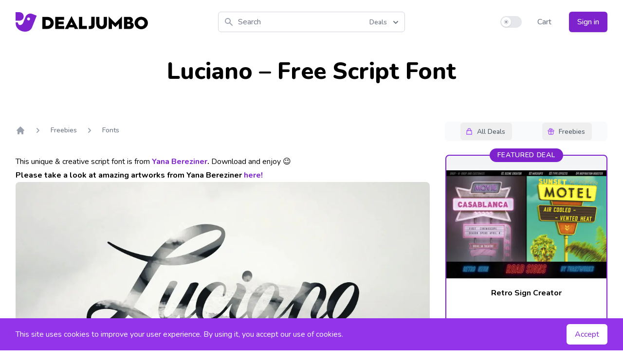

--- FILE ---
content_type: text/html; charset=utf-8
request_url: https://www.google.com/recaptcha/api2/anchor?ar=1&k=6LdVya0cAAAAAJqfMqTU8Q7wlwcE4lKdx6VdOPJ0&co=aHR0cHM6Ly9kZWFsanVtYm8uY29tOjQ0Mw..&hl=en&v=PoyoqOPhxBO7pBk68S4YbpHZ&size=invisible&anchor-ms=20000&execute-ms=30000&cb=kllwmjhksty4
body_size: 48597
content:
<!DOCTYPE HTML><html dir="ltr" lang="en"><head><meta http-equiv="Content-Type" content="text/html; charset=UTF-8">
<meta http-equiv="X-UA-Compatible" content="IE=edge">
<title>reCAPTCHA</title>
<style type="text/css">
/* cyrillic-ext */
@font-face {
  font-family: 'Roboto';
  font-style: normal;
  font-weight: 400;
  font-stretch: 100%;
  src: url(//fonts.gstatic.com/s/roboto/v48/KFO7CnqEu92Fr1ME7kSn66aGLdTylUAMa3GUBHMdazTgWw.woff2) format('woff2');
  unicode-range: U+0460-052F, U+1C80-1C8A, U+20B4, U+2DE0-2DFF, U+A640-A69F, U+FE2E-FE2F;
}
/* cyrillic */
@font-face {
  font-family: 'Roboto';
  font-style: normal;
  font-weight: 400;
  font-stretch: 100%;
  src: url(//fonts.gstatic.com/s/roboto/v48/KFO7CnqEu92Fr1ME7kSn66aGLdTylUAMa3iUBHMdazTgWw.woff2) format('woff2');
  unicode-range: U+0301, U+0400-045F, U+0490-0491, U+04B0-04B1, U+2116;
}
/* greek-ext */
@font-face {
  font-family: 'Roboto';
  font-style: normal;
  font-weight: 400;
  font-stretch: 100%;
  src: url(//fonts.gstatic.com/s/roboto/v48/KFO7CnqEu92Fr1ME7kSn66aGLdTylUAMa3CUBHMdazTgWw.woff2) format('woff2');
  unicode-range: U+1F00-1FFF;
}
/* greek */
@font-face {
  font-family: 'Roboto';
  font-style: normal;
  font-weight: 400;
  font-stretch: 100%;
  src: url(//fonts.gstatic.com/s/roboto/v48/KFO7CnqEu92Fr1ME7kSn66aGLdTylUAMa3-UBHMdazTgWw.woff2) format('woff2');
  unicode-range: U+0370-0377, U+037A-037F, U+0384-038A, U+038C, U+038E-03A1, U+03A3-03FF;
}
/* math */
@font-face {
  font-family: 'Roboto';
  font-style: normal;
  font-weight: 400;
  font-stretch: 100%;
  src: url(//fonts.gstatic.com/s/roboto/v48/KFO7CnqEu92Fr1ME7kSn66aGLdTylUAMawCUBHMdazTgWw.woff2) format('woff2');
  unicode-range: U+0302-0303, U+0305, U+0307-0308, U+0310, U+0312, U+0315, U+031A, U+0326-0327, U+032C, U+032F-0330, U+0332-0333, U+0338, U+033A, U+0346, U+034D, U+0391-03A1, U+03A3-03A9, U+03B1-03C9, U+03D1, U+03D5-03D6, U+03F0-03F1, U+03F4-03F5, U+2016-2017, U+2034-2038, U+203C, U+2040, U+2043, U+2047, U+2050, U+2057, U+205F, U+2070-2071, U+2074-208E, U+2090-209C, U+20D0-20DC, U+20E1, U+20E5-20EF, U+2100-2112, U+2114-2115, U+2117-2121, U+2123-214F, U+2190, U+2192, U+2194-21AE, U+21B0-21E5, U+21F1-21F2, U+21F4-2211, U+2213-2214, U+2216-22FF, U+2308-230B, U+2310, U+2319, U+231C-2321, U+2336-237A, U+237C, U+2395, U+239B-23B7, U+23D0, U+23DC-23E1, U+2474-2475, U+25AF, U+25B3, U+25B7, U+25BD, U+25C1, U+25CA, U+25CC, U+25FB, U+266D-266F, U+27C0-27FF, U+2900-2AFF, U+2B0E-2B11, U+2B30-2B4C, U+2BFE, U+3030, U+FF5B, U+FF5D, U+1D400-1D7FF, U+1EE00-1EEFF;
}
/* symbols */
@font-face {
  font-family: 'Roboto';
  font-style: normal;
  font-weight: 400;
  font-stretch: 100%;
  src: url(//fonts.gstatic.com/s/roboto/v48/KFO7CnqEu92Fr1ME7kSn66aGLdTylUAMaxKUBHMdazTgWw.woff2) format('woff2');
  unicode-range: U+0001-000C, U+000E-001F, U+007F-009F, U+20DD-20E0, U+20E2-20E4, U+2150-218F, U+2190, U+2192, U+2194-2199, U+21AF, U+21E6-21F0, U+21F3, U+2218-2219, U+2299, U+22C4-22C6, U+2300-243F, U+2440-244A, U+2460-24FF, U+25A0-27BF, U+2800-28FF, U+2921-2922, U+2981, U+29BF, U+29EB, U+2B00-2BFF, U+4DC0-4DFF, U+FFF9-FFFB, U+10140-1018E, U+10190-1019C, U+101A0, U+101D0-101FD, U+102E0-102FB, U+10E60-10E7E, U+1D2C0-1D2D3, U+1D2E0-1D37F, U+1F000-1F0FF, U+1F100-1F1AD, U+1F1E6-1F1FF, U+1F30D-1F30F, U+1F315, U+1F31C, U+1F31E, U+1F320-1F32C, U+1F336, U+1F378, U+1F37D, U+1F382, U+1F393-1F39F, U+1F3A7-1F3A8, U+1F3AC-1F3AF, U+1F3C2, U+1F3C4-1F3C6, U+1F3CA-1F3CE, U+1F3D4-1F3E0, U+1F3ED, U+1F3F1-1F3F3, U+1F3F5-1F3F7, U+1F408, U+1F415, U+1F41F, U+1F426, U+1F43F, U+1F441-1F442, U+1F444, U+1F446-1F449, U+1F44C-1F44E, U+1F453, U+1F46A, U+1F47D, U+1F4A3, U+1F4B0, U+1F4B3, U+1F4B9, U+1F4BB, U+1F4BF, U+1F4C8-1F4CB, U+1F4D6, U+1F4DA, U+1F4DF, U+1F4E3-1F4E6, U+1F4EA-1F4ED, U+1F4F7, U+1F4F9-1F4FB, U+1F4FD-1F4FE, U+1F503, U+1F507-1F50B, U+1F50D, U+1F512-1F513, U+1F53E-1F54A, U+1F54F-1F5FA, U+1F610, U+1F650-1F67F, U+1F687, U+1F68D, U+1F691, U+1F694, U+1F698, U+1F6AD, U+1F6B2, U+1F6B9-1F6BA, U+1F6BC, U+1F6C6-1F6CF, U+1F6D3-1F6D7, U+1F6E0-1F6EA, U+1F6F0-1F6F3, U+1F6F7-1F6FC, U+1F700-1F7FF, U+1F800-1F80B, U+1F810-1F847, U+1F850-1F859, U+1F860-1F887, U+1F890-1F8AD, U+1F8B0-1F8BB, U+1F8C0-1F8C1, U+1F900-1F90B, U+1F93B, U+1F946, U+1F984, U+1F996, U+1F9E9, U+1FA00-1FA6F, U+1FA70-1FA7C, U+1FA80-1FA89, U+1FA8F-1FAC6, U+1FACE-1FADC, U+1FADF-1FAE9, U+1FAF0-1FAF8, U+1FB00-1FBFF;
}
/* vietnamese */
@font-face {
  font-family: 'Roboto';
  font-style: normal;
  font-weight: 400;
  font-stretch: 100%;
  src: url(//fonts.gstatic.com/s/roboto/v48/KFO7CnqEu92Fr1ME7kSn66aGLdTylUAMa3OUBHMdazTgWw.woff2) format('woff2');
  unicode-range: U+0102-0103, U+0110-0111, U+0128-0129, U+0168-0169, U+01A0-01A1, U+01AF-01B0, U+0300-0301, U+0303-0304, U+0308-0309, U+0323, U+0329, U+1EA0-1EF9, U+20AB;
}
/* latin-ext */
@font-face {
  font-family: 'Roboto';
  font-style: normal;
  font-weight: 400;
  font-stretch: 100%;
  src: url(//fonts.gstatic.com/s/roboto/v48/KFO7CnqEu92Fr1ME7kSn66aGLdTylUAMa3KUBHMdazTgWw.woff2) format('woff2');
  unicode-range: U+0100-02BA, U+02BD-02C5, U+02C7-02CC, U+02CE-02D7, U+02DD-02FF, U+0304, U+0308, U+0329, U+1D00-1DBF, U+1E00-1E9F, U+1EF2-1EFF, U+2020, U+20A0-20AB, U+20AD-20C0, U+2113, U+2C60-2C7F, U+A720-A7FF;
}
/* latin */
@font-face {
  font-family: 'Roboto';
  font-style: normal;
  font-weight: 400;
  font-stretch: 100%;
  src: url(//fonts.gstatic.com/s/roboto/v48/KFO7CnqEu92Fr1ME7kSn66aGLdTylUAMa3yUBHMdazQ.woff2) format('woff2');
  unicode-range: U+0000-00FF, U+0131, U+0152-0153, U+02BB-02BC, U+02C6, U+02DA, U+02DC, U+0304, U+0308, U+0329, U+2000-206F, U+20AC, U+2122, U+2191, U+2193, U+2212, U+2215, U+FEFF, U+FFFD;
}
/* cyrillic-ext */
@font-face {
  font-family: 'Roboto';
  font-style: normal;
  font-weight: 500;
  font-stretch: 100%;
  src: url(//fonts.gstatic.com/s/roboto/v48/KFO7CnqEu92Fr1ME7kSn66aGLdTylUAMa3GUBHMdazTgWw.woff2) format('woff2');
  unicode-range: U+0460-052F, U+1C80-1C8A, U+20B4, U+2DE0-2DFF, U+A640-A69F, U+FE2E-FE2F;
}
/* cyrillic */
@font-face {
  font-family: 'Roboto';
  font-style: normal;
  font-weight: 500;
  font-stretch: 100%;
  src: url(//fonts.gstatic.com/s/roboto/v48/KFO7CnqEu92Fr1ME7kSn66aGLdTylUAMa3iUBHMdazTgWw.woff2) format('woff2');
  unicode-range: U+0301, U+0400-045F, U+0490-0491, U+04B0-04B1, U+2116;
}
/* greek-ext */
@font-face {
  font-family: 'Roboto';
  font-style: normal;
  font-weight: 500;
  font-stretch: 100%;
  src: url(//fonts.gstatic.com/s/roboto/v48/KFO7CnqEu92Fr1ME7kSn66aGLdTylUAMa3CUBHMdazTgWw.woff2) format('woff2');
  unicode-range: U+1F00-1FFF;
}
/* greek */
@font-face {
  font-family: 'Roboto';
  font-style: normal;
  font-weight: 500;
  font-stretch: 100%;
  src: url(//fonts.gstatic.com/s/roboto/v48/KFO7CnqEu92Fr1ME7kSn66aGLdTylUAMa3-UBHMdazTgWw.woff2) format('woff2');
  unicode-range: U+0370-0377, U+037A-037F, U+0384-038A, U+038C, U+038E-03A1, U+03A3-03FF;
}
/* math */
@font-face {
  font-family: 'Roboto';
  font-style: normal;
  font-weight: 500;
  font-stretch: 100%;
  src: url(//fonts.gstatic.com/s/roboto/v48/KFO7CnqEu92Fr1ME7kSn66aGLdTylUAMawCUBHMdazTgWw.woff2) format('woff2');
  unicode-range: U+0302-0303, U+0305, U+0307-0308, U+0310, U+0312, U+0315, U+031A, U+0326-0327, U+032C, U+032F-0330, U+0332-0333, U+0338, U+033A, U+0346, U+034D, U+0391-03A1, U+03A3-03A9, U+03B1-03C9, U+03D1, U+03D5-03D6, U+03F0-03F1, U+03F4-03F5, U+2016-2017, U+2034-2038, U+203C, U+2040, U+2043, U+2047, U+2050, U+2057, U+205F, U+2070-2071, U+2074-208E, U+2090-209C, U+20D0-20DC, U+20E1, U+20E5-20EF, U+2100-2112, U+2114-2115, U+2117-2121, U+2123-214F, U+2190, U+2192, U+2194-21AE, U+21B0-21E5, U+21F1-21F2, U+21F4-2211, U+2213-2214, U+2216-22FF, U+2308-230B, U+2310, U+2319, U+231C-2321, U+2336-237A, U+237C, U+2395, U+239B-23B7, U+23D0, U+23DC-23E1, U+2474-2475, U+25AF, U+25B3, U+25B7, U+25BD, U+25C1, U+25CA, U+25CC, U+25FB, U+266D-266F, U+27C0-27FF, U+2900-2AFF, U+2B0E-2B11, U+2B30-2B4C, U+2BFE, U+3030, U+FF5B, U+FF5D, U+1D400-1D7FF, U+1EE00-1EEFF;
}
/* symbols */
@font-face {
  font-family: 'Roboto';
  font-style: normal;
  font-weight: 500;
  font-stretch: 100%;
  src: url(//fonts.gstatic.com/s/roboto/v48/KFO7CnqEu92Fr1ME7kSn66aGLdTylUAMaxKUBHMdazTgWw.woff2) format('woff2');
  unicode-range: U+0001-000C, U+000E-001F, U+007F-009F, U+20DD-20E0, U+20E2-20E4, U+2150-218F, U+2190, U+2192, U+2194-2199, U+21AF, U+21E6-21F0, U+21F3, U+2218-2219, U+2299, U+22C4-22C6, U+2300-243F, U+2440-244A, U+2460-24FF, U+25A0-27BF, U+2800-28FF, U+2921-2922, U+2981, U+29BF, U+29EB, U+2B00-2BFF, U+4DC0-4DFF, U+FFF9-FFFB, U+10140-1018E, U+10190-1019C, U+101A0, U+101D0-101FD, U+102E0-102FB, U+10E60-10E7E, U+1D2C0-1D2D3, U+1D2E0-1D37F, U+1F000-1F0FF, U+1F100-1F1AD, U+1F1E6-1F1FF, U+1F30D-1F30F, U+1F315, U+1F31C, U+1F31E, U+1F320-1F32C, U+1F336, U+1F378, U+1F37D, U+1F382, U+1F393-1F39F, U+1F3A7-1F3A8, U+1F3AC-1F3AF, U+1F3C2, U+1F3C4-1F3C6, U+1F3CA-1F3CE, U+1F3D4-1F3E0, U+1F3ED, U+1F3F1-1F3F3, U+1F3F5-1F3F7, U+1F408, U+1F415, U+1F41F, U+1F426, U+1F43F, U+1F441-1F442, U+1F444, U+1F446-1F449, U+1F44C-1F44E, U+1F453, U+1F46A, U+1F47D, U+1F4A3, U+1F4B0, U+1F4B3, U+1F4B9, U+1F4BB, U+1F4BF, U+1F4C8-1F4CB, U+1F4D6, U+1F4DA, U+1F4DF, U+1F4E3-1F4E6, U+1F4EA-1F4ED, U+1F4F7, U+1F4F9-1F4FB, U+1F4FD-1F4FE, U+1F503, U+1F507-1F50B, U+1F50D, U+1F512-1F513, U+1F53E-1F54A, U+1F54F-1F5FA, U+1F610, U+1F650-1F67F, U+1F687, U+1F68D, U+1F691, U+1F694, U+1F698, U+1F6AD, U+1F6B2, U+1F6B9-1F6BA, U+1F6BC, U+1F6C6-1F6CF, U+1F6D3-1F6D7, U+1F6E0-1F6EA, U+1F6F0-1F6F3, U+1F6F7-1F6FC, U+1F700-1F7FF, U+1F800-1F80B, U+1F810-1F847, U+1F850-1F859, U+1F860-1F887, U+1F890-1F8AD, U+1F8B0-1F8BB, U+1F8C0-1F8C1, U+1F900-1F90B, U+1F93B, U+1F946, U+1F984, U+1F996, U+1F9E9, U+1FA00-1FA6F, U+1FA70-1FA7C, U+1FA80-1FA89, U+1FA8F-1FAC6, U+1FACE-1FADC, U+1FADF-1FAE9, U+1FAF0-1FAF8, U+1FB00-1FBFF;
}
/* vietnamese */
@font-face {
  font-family: 'Roboto';
  font-style: normal;
  font-weight: 500;
  font-stretch: 100%;
  src: url(//fonts.gstatic.com/s/roboto/v48/KFO7CnqEu92Fr1ME7kSn66aGLdTylUAMa3OUBHMdazTgWw.woff2) format('woff2');
  unicode-range: U+0102-0103, U+0110-0111, U+0128-0129, U+0168-0169, U+01A0-01A1, U+01AF-01B0, U+0300-0301, U+0303-0304, U+0308-0309, U+0323, U+0329, U+1EA0-1EF9, U+20AB;
}
/* latin-ext */
@font-face {
  font-family: 'Roboto';
  font-style: normal;
  font-weight: 500;
  font-stretch: 100%;
  src: url(//fonts.gstatic.com/s/roboto/v48/KFO7CnqEu92Fr1ME7kSn66aGLdTylUAMa3KUBHMdazTgWw.woff2) format('woff2');
  unicode-range: U+0100-02BA, U+02BD-02C5, U+02C7-02CC, U+02CE-02D7, U+02DD-02FF, U+0304, U+0308, U+0329, U+1D00-1DBF, U+1E00-1E9F, U+1EF2-1EFF, U+2020, U+20A0-20AB, U+20AD-20C0, U+2113, U+2C60-2C7F, U+A720-A7FF;
}
/* latin */
@font-face {
  font-family: 'Roboto';
  font-style: normal;
  font-weight: 500;
  font-stretch: 100%;
  src: url(//fonts.gstatic.com/s/roboto/v48/KFO7CnqEu92Fr1ME7kSn66aGLdTylUAMa3yUBHMdazQ.woff2) format('woff2');
  unicode-range: U+0000-00FF, U+0131, U+0152-0153, U+02BB-02BC, U+02C6, U+02DA, U+02DC, U+0304, U+0308, U+0329, U+2000-206F, U+20AC, U+2122, U+2191, U+2193, U+2212, U+2215, U+FEFF, U+FFFD;
}
/* cyrillic-ext */
@font-face {
  font-family: 'Roboto';
  font-style: normal;
  font-weight: 900;
  font-stretch: 100%;
  src: url(//fonts.gstatic.com/s/roboto/v48/KFO7CnqEu92Fr1ME7kSn66aGLdTylUAMa3GUBHMdazTgWw.woff2) format('woff2');
  unicode-range: U+0460-052F, U+1C80-1C8A, U+20B4, U+2DE0-2DFF, U+A640-A69F, U+FE2E-FE2F;
}
/* cyrillic */
@font-face {
  font-family: 'Roboto';
  font-style: normal;
  font-weight: 900;
  font-stretch: 100%;
  src: url(//fonts.gstatic.com/s/roboto/v48/KFO7CnqEu92Fr1ME7kSn66aGLdTylUAMa3iUBHMdazTgWw.woff2) format('woff2');
  unicode-range: U+0301, U+0400-045F, U+0490-0491, U+04B0-04B1, U+2116;
}
/* greek-ext */
@font-face {
  font-family: 'Roboto';
  font-style: normal;
  font-weight: 900;
  font-stretch: 100%;
  src: url(//fonts.gstatic.com/s/roboto/v48/KFO7CnqEu92Fr1ME7kSn66aGLdTylUAMa3CUBHMdazTgWw.woff2) format('woff2');
  unicode-range: U+1F00-1FFF;
}
/* greek */
@font-face {
  font-family: 'Roboto';
  font-style: normal;
  font-weight: 900;
  font-stretch: 100%;
  src: url(//fonts.gstatic.com/s/roboto/v48/KFO7CnqEu92Fr1ME7kSn66aGLdTylUAMa3-UBHMdazTgWw.woff2) format('woff2');
  unicode-range: U+0370-0377, U+037A-037F, U+0384-038A, U+038C, U+038E-03A1, U+03A3-03FF;
}
/* math */
@font-face {
  font-family: 'Roboto';
  font-style: normal;
  font-weight: 900;
  font-stretch: 100%;
  src: url(//fonts.gstatic.com/s/roboto/v48/KFO7CnqEu92Fr1ME7kSn66aGLdTylUAMawCUBHMdazTgWw.woff2) format('woff2');
  unicode-range: U+0302-0303, U+0305, U+0307-0308, U+0310, U+0312, U+0315, U+031A, U+0326-0327, U+032C, U+032F-0330, U+0332-0333, U+0338, U+033A, U+0346, U+034D, U+0391-03A1, U+03A3-03A9, U+03B1-03C9, U+03D1, U+03D5-03D6, U+03F0-03F1, U+03F4-03F5, U+2016-2017, U+2034-2038, U+203C, U+2040, U+2043, U+2047, U+2050, U+2057, U+205F, U+2070-2071, U+2074-208E, U+2090-209C, U+20D0-20DC, U+20E1, U+20E5-20EF, U+2100-2112, U+2114-2115, U+2117-2121, U+2123-214F, U+2190, U+2192, U+2194-21AE, U+21B0-21E5, U+21F1-21F2, U+21F4-2211, U+2213-2214, U+2216-22FF, U+2308-230B, U+2310, U+2319, U+231C-2321, U+2336-237A, U+237C, U+2395, U+239B-23B7, U+23D0, U+23DC-23E1, U+2474-2475, U+25AF, U+25B3, U+25B7, U+25BD, U+25C1, U+25CA, U+25CC, U+25FB, U+266D-266F, U+27C0-27FF, U+2900-2AFF, U+2B0E-2B11, U+2B30-2B4C, U+2BFE, U+3030, U+FF5B, U+FF5D, U+1D400-1D7FF, U+1EE00-1EEFF;
}
/* symbols */
@font-face {
  font-family: 'Roboto';
  font-style: normal;
  font-weight: 900;
  font-stretch: 100%;
  src: url(//fonts.gstatic.com/s/roboto/v48/KFO7CnqEu92Fr1ME7kSn66aGLdTylUAMaxKUBHMdazTgWw.woff2) format('woff2');
  unicode-range: U+0001-000C, U+000E-001F, U+007F-009F, U+20DD-20E0, U+20E2-20E4, U+2150-218F, U+2190, U+2192, U+2194-2199, U+21AF, U+21E6-21F0, U+21F3, U+2218-2219, U+2299, U+22C4-22C6, U+2300-243F, U+2440-244A, U+2460-24FF, U+25A0-27BF, U+2800-28FF, U+2921-2922, U+2981, U+29BF, U+29EB, U+2B00-2BFF, U+4DC0-4DFF, U+FFF9-FFFB, U+10140-1018E, U+10190-1019C, U+101A0, U+101D0-101FD, U+102E0-102FB, U+10E60-10E7E, U+1D2C0-1D2D3, U+1D2E0-1D37F, U+1F000-1F0FF, U+1F100-1F1AD, U+1F1E6-1F1FF, U+1F30D-1F30F, U+1F315, U+1F31C, U+1F31E, U+1F320-1F32C, U+1F336, U+1F378, U+1F37D, U+1F382, U+1F393-1F39F, U+1F3A7-1F3A8, U+1F3AC-1F3AF, U+1F3C2, U+1F3C4-1F3C6, U+1F3CA-1F3CE, U+1F3D4-1F3E0, U+1F3ED, U+1F3F1-1F3F3, U+1F3F5-1F3F7, U+1F408, U+1F415, U+1F41F, U+1F426, U+1F43F, U+1F441-1F442, U+1F444, U+1F446-1F449, U+1F44C-1F44E, U+1F453, U+1F46A, U+1F47D, U+1F4A3, U+1F4B0, U+1F4B3, U+1F4B9, U+1F4BB, U+1F4BF, U+1F4C8-1F4CB, U+1F4D6, U+1F4DA, U+1F4DF, U+1F4E3-1F4E6, U+1F4EA-1F4ED, U+1F4F7, U+1F4F9-1F4FB, U+1F4FD-1F4FE, U+1F503, U+1F507-1F50B, U+1F50D, U+1F512-1F513, U+1F53E-1F54A, U+1F54F-1F5FA, U+1F610, U+1F650-1F67F, U+1F687, U+1F68D, U+1F691, U+1F694, U+1F698, U+1F6AD, U+1F6B2, U+1F6B9-1F6BA, U+1F6BC, U+1F6C6-1F6CF, U+1F6D3-1F6D7, U+1F6E0-1F6EA, U+1F6F0-1F6F3, U+1F6F7-1F6FC, U+1F700-1F7FF, U+1F800-1F80B, U+1F810-1F847, U+1F850-1F859, U+1F860-1F887, U+1F890-1F8AD, U+1F8B0-1F8BB, U+1F8C0-1F8C1, U+1F900-1F90B, U+1F93B, U+1F946, U+1F984, U+1F996, U+1F9E9, U+1FA00-1FA6F, U+1FA70-1FA7C, U+1FA80-1FA89, U+1FA8F-1FAC6, U+1FACE-1FADC, U+1FADF-1FAE9, U+1FAF0-1FAF8, U+1FB00-1FBFF;
}
/* vietnamese */
@font-face {
  font-family: 'Roboto';
  font-style: normal;
  font-weight: 900;
  font-stretch: 100%;
  src: url(//fonts.gstatic.com/s/roboto/v48/KFO7CnqEu92Fr1ME7kSn66aGLdTylUAMa3OUBHMdazTgWw.woff2) format('woff2');
  unicode-range: U+0102-0103, U+0110-0111, U+0128-0129, U+0168-0169, U+01A0-01A1, U+01AF-01B0, U+0300-0301, U+0303-0304, U+0308-0309, U+0323, U+0329, U+1EA0-1EF9, U+20AB;
}
/* latin-ext */
@font-face {
  font-family: 'Roboto';
  font-style: normal;
  font-weight: 900;
  font-stretch: 100%;
  src: url(//fonts.gstatic.com/s/roboto/v48/KFO7CnqEu92Fr1ME7kSn66aGLdTylUAMa3KUBHMdazTgWw.woff2) format('woff2');
  unicode-range: U+0100-02BA, U+02BD-02C5, U+02C7-02CC, U+02CE-02D7, U+02DD-02FF, U+0304, U+0308, U+0329, U+1D00-1DBF, U+1E00-1E9F, U+1EF2-1EFF, U+2020, U+20A0-20AB, U+20AD-20C0, U+2113, U+2C60-2C7F, U+A720-A7FF;
}
/* latin */
@font-face {
  font-family: 'Roboto';
  font-style: normal;
  font-weight: 900;
  font-stretch: 100%;
  src: url(//fonts.gstatic.com/s/roboto/v48/KFO7CnqEu92Fr1ME7kSn66aGLdTylUAMa3yUBHMdazQ.woff2) format('woff2');
  unicode-range: U+0000-00FF, U+0131, U+0152-0153, U+02BB-02BC, U+02C6, U+02DA, U+02DC, U+0304, U+0308, U+0329, U+2000-206F, U+20AC, U+2122, U+2191, U+2193, U+2212, U+2215, U+FEFF, U+FFFD;
}

</style>
<link rel="stylesheet" type="text/css" href="https://www.gstatic.com/recaptcha/releases/PoyoqOPhxBO7pBk68S4YbpHZ/styles__ltr.css">
<script nonce="JfPgXegyDylLjXtcFAhkVQ" type="text/javascript">window['__recaptcha_api'] = 'https://www.google.com/recaptcha/api2/';</script>
<script type="text/javascript" src="https://www.gstatic.com/recaptcha/releases/PoyoqOPhxBO7pBk68S4YbpHZ/recaptcha__en.js" nonce="JfPgXegyDylLjXtcFAhkVQ">
      
    </script></head>
<body><div id="rc-anchor-alert" class="rc-anchor-alert"></div>
<input type="hidden" id="recaptcha-token" value="[base64]">
<script type="text/javascript" nonce="JfPgXegyDylLjXtcFAhkVQ">
      recaptcha.anchor.Main.init("[\x22ainput\x22,[\x22bgdata\x22,\x22\x22,\[base64]/[base64]/MjU1Ong/[base64]/[base64]/[base64]/[base64]/[base64]/[base64]/[base64]/[base64]/[base64]/[base64]/[base64]/[base64]/[base64]/[base64]/[base64]\\u003d\x22,\[base64]\\u003d\x22,\x22JsKzQcKDwpfCnioDaTTCrWDDrGksw6wXw7PDqCt3WHtRBsKgw4pMw6p4wrIYw4rDhyDCrTjChsKKwq/Djyg/ZsKewoHDjxkHRsO7w47DlcKXw6vDoljCu1NUXcOlFcKnHsKhw4fDn8KKDxl4wrDCpsO/dmwXKcKRLTvCvWgzwq5CUXR4aMOhU3nDk03CnsOoFsOVfTLClFIXQ8KscsK/[base64]/Dhj/CiFB3QHrDgTzDvMK2MMKJfxIiw6A5cRvCtVBuwr4Kw7nDp8KWJVLCvWjDl8KbRsKobMO2w6w/ScOIKcKUTVPDqiFhMcOCwp3CqTIYw7jDl8OKeMK5UMKcEVZnw4l8w4Zzw5cLAgcbdUHClzTCnMOaNjMVw53Cm8OwwqDCkTpKw4A/wrPDsBzDqwYQwonCqcO5FsOpMMKBw4RkAcK3wo0dwrbChsK2YisZZcO6HcK8w5PDgXQow4s9wrjCsXHDjFlBSsKnw50vwp8iDFjDpMOud37DpHRiZsKdHF7DtGLCu0bDsxVCHMKCNsKlw4rDqMKkw43DhMKUWMKLw4/CuF3Dn1fDmTV1wpxdw5BtwrFmPcKEw7TDgMORD8KSwo/CmiDDv8KobsOLwqHCmMOtw5DCusKww7pawqoqw4F3YDrCggLDo2QVX8KHaMKYb8KYw6fDhApBw5pJbiXCtQQPw7AkEArDusKtwp7DqcKnwrjDgwNOw53CocOBO8O0w49Qw5QLKcKzw6VhJMKnwr3DnUTCncKnw6vCggEPPsKPwohFBSjDkMKpHFzDisOwNEV/UiTDlV3CiGB0w7QPZ8KZX8Onw5PCicKiJUvDpMOJwr7DvMKiw5d8w69FYsKpwr7ChMKTw4nDmFTCt8KmHxx7aWPDgsOtwoEIGTQ2wrfDpEtJfcKww6M1QMK0THTChS/[base64]/w4jDpcOqDMOxw5BIwo7CrMKjw40Ww7glJ8OFLzdrw5IGXcK3w557wrQnwoDDqcK6wrvCuSLCuMO/bsK2PEtLQ1gsSsOqf8OPw791w6vDkcKuwpDCtcK2w6bCmSR1Aj4yNgBqXFpAw7TCgcKjP8KdawLCkk3Ds8Ozwo3DkyPDu8KewqFUIEvDlSdfwqR2GcOSw7stwqRhHWLDj8O9I8O/w71DTB0nw6TCkMKUBRDClMOQw67Dg2rCvcK2DUlTwqx+w7EqWsKbwodzcnPCu0lgw70JbsO7e2vDp23CuizCpFZoKcKcE8KLV8OFKsOAW8KHw7tWeGRpKArCk8OGUALDlsKmw7XDlT/CrcK9w6lUVQPDsjTDpmg6wrkSTMK8dcOCw65PeXQzdMOSwqd8KsKbdB7Cmz3DgjkBJz8ST8KWwoV4UsKdwrV5woVzw5jDtmVmwrh9czXDtMOCQ8O6KQbDkT9tWGfDsmDCpsOIecOvHQBbY0XDs8O/wpPDgyHCgxAQwqTCpATCpMKSw7HDrcOhKcOYw6DDjsKOTxAePcKxwpjDl2xow7nDiFjDrsKZCEPDql9ja3k6w6/Dq0jCqcKHwpvCiWtTwqd6w4xdwqdhQlnDlVTDicOJw7LCqMKkSMKOH1ZESGvCmMK5M0rCvXsuw5jCpnxJw6wTRnw7AytjwqDCvcKNIRIDwqHCgmJPwo4BwoLClcOWdyvDt8KewqLCkEjDuQBBw4XCvMOHDsKPwrXCjMONw51Uwr0NdMOtBsOdDcOtwrnDgsKew7/DuBDDu2rDssOyRsKbw7DCqcObS8OjwqIGeT/CnAzCnmFPw7PClilnwpjDgMKXN8O0W8OQLgHDo2LCjMO/OsOzwpRKwo7CqMKbwo7DmwVrKcOUPwHCsVLCsAPDmWrDlSw+wrEYRsKWw4rDnsOvwr1mZxTCoktpaFDDocOQbsKsew9bw5kkQcO/U8OjwpXCisKzKjHDkcK9wq/Dnix/wpPCisOsNMOqesOsEBrCqsObUMOxWiI4w48Rwp3ChMO9DsOgNsOvwpDCiR3CqWkCw4DDpBDDnTNEwr/CgjYiw5N4fE8/w5YPw4FXKHzDtzzCkMKYw4HClk/Cn8KiGMOLDmB+OsKzE8OmwqHDk0TCjcO6KMKIGBjCpcKXwqjDgsKRPD/CosOqXMKTwpV/woTDnMOrwqDCicOfYjrCplnCu8KVw54wwq7Ci8KCHB8aCF5owrnCj11oEQLCvlt3wqXDp8KWw6U5IMO3w7l0wr9xwrADQwbCnsKJwptQT8KnwqYAe8KwwoVPwprCriJOBsKowozCoMOow7RlwprDmh7DvVkOJQERZmfDnsO9w5B/[base64]/DhQsmA1BHRcOuwr7CrsO/w5ZTIkTDgMOyQyYVwq0fFwXDmnDCjMKZX8K1WcKzb8K8w7XDiwHDuUzCp8OXw45vw61SB8KTwqfDtQHDo27Dk0jDvVPDqALCmgDDuHIvUHvDhiQZSRZcLcKBYjLDvcO5wp/[base64]/[base64]/ChE/CtgfDhMOgw5R4bsK8csO+wrJrHxbCnmXCoyA4wqJ9Iz7Dn8KOwpjDqgwHADkHwoRzwrh0wqlOIT/[base64]/wo43IxsjwrrDqhl4wpt3wo/DgMK7wptIOkclacOgwrNawpsTaz1+UMOhw5gRT1YSZTvDh0LDlBwJw7rCmUXDg8OBJnwuRMKNwrrCnwvDoxs6JTHDo8OOwpUywpNaZsK4w7bDsMKlwo3DosOiwojCn8KzOcKBwrTCgi/CjMK2wr8hUsKDCXFuwo7CusO3w5fChDHCkElRwqbDiU0DwqVcw4LCocK9LS3CtMO2wphywrTChXcpeRDCmE/CqcKow5PCh8KQDsKuwqVhR8OKw6jCn8OiGSjDiVfCuzZUwpTDm1LCucKhJyhAPUnDlcOSXsKkIgXCmCjCpcOvwpgTwpjCrA/[base64]/CtE/CnMKqdMK6wpwZwpLCpcKBfcOLYsK5wqF5dlbCoDZpPcKSdsO3AsK7wpwULnPCscOJYcKWw5PDlcO1wpYdJSBTw63ClMKFBMOBw5Y2anbDhV/CiMO1QMKtI206wrrCusKgw71jXsOxw41qD8OHw7VrHcKgw7hnVsKmZDQrwqhkw4vCucKuwqnCncKuU8OAw5rCmE1nwqbCklrDqMOJS8KbdsOrwqk3MMKHFcKMw7MOTMODw7/DqsO7VkQjw4ZtDsOQwpVEw59lw6LCiijDgmnDvMKuw6bCocOTwprCnn/CpcKUw7nDr8OuaMO+eTIDOVRYClzDonYMw4nChVzCisOndFYNXMOJchHDv0jDiEfCt8OQEMK3LAPDvMKvTQTCrMOlNcOPU0/Cg0jDhCHCsxVqbMOkwptEw5vDhcK/woHCnH3Ck2BQKDlVM05aaMKjBwVOw47DssKlFiEcD8OLLCB1wo7DkcOAw79Fw7rDrjjDnDHCn8ONMnrDkFgNEGgXCWU/w7kow6vCqGDChcOSwqrCjn0kwozCjEcBw5zCggsafQTDqWTCpcKlw4osw4HCksOWw7jDusKww5R5RSI6LsKWZF4Zw7vCp8OlEsOkD8OUP8KVw6PCois+fsOBc8OwwrM4w4XDkxXDkSfDksKbw67CokNQasKNPEhWBB/Cr8O9woEVw7rCh8KjJnLChgkHHMOQw5N2w58cwo5PwqbDpMKcR2/DgcKlwpzCvG/CqcKpS8OKw6hzw6TDgE/[base64]/DucOawrcsw7fDo8OEScOpNQPDly/[base64]/[base64]/Ckm93wqkiw4/DgmNwwplbF8OGcnXDphHCr15UI1BwwqJrw5rCtXB7wohtw7Z5fQXCnMOIAMOvwojCkGgCawdKOwHDosOdw5zDtsOHw49MesOXV0NLw4/DghF2w6jDhcKFLXPDisOwwoJDJlnChEVmw5Qsw4bCvXp0EcOsaEo2w69ZD8KtwpcqwrtxYMOYT8OWw69EDgjCuULCt8KIIcKwKMKDLsK5w5jCjsKOwrwDw5PDlWIvw7LCiDfCtHJ1w4M6A8K7ICnCp8OKwr7DvcKrR8KcV8KQD0wew6siwoYJDMODw6XDrnHDvgR/[base64]/DnlZxwqrDm1Izw6HDscKKw7d7w7nCkEMGw6/CjjzCqsKwwqZWw4AeZMKoXw84w4HDp1fCmCjDk0PDrw3DuMKZPnFgwoU8wp/CvyPCnMOaw68swqs2K8K+wr3Cj8K9wpPChmExwp3DqMK+NwwCw57CqRwWQnJdw6DCol0TP0jCmR/[base64]/Cj8KBwrMjKcK4wrVhQSIowqh+wroTVsKiwqXDu2nDqcKXw7DCm8O/EVRowowawr/CqMOxwrg9D8K1MF7DtMOcwoXCqsOHwqzCii/[base64]/w7PCuldCRcKZBMKKwqzClsO8Gx9MY3nCpHcSwrHDtnhOw5DCi0zDr0tCwoAoNUTDjMKowqwvw7vDt0JmHcK2XsKKHMOlfg1BTsO1cMOCwpdgWwXCkUvClMKFXF5HPSRLwoEeLMKFw7tgw5nChGhdw4zDrSDDpcO6w6fDii/DqxHDoTd8wpDDrRUgZsOJOnrCpmzDtsKjw7I6SBB8w5hMeMOfd8OONz8NaADCtCfDmcKhXcO5c8OOVk/[base64]/Ci8KJK8K6wrgbBcKgwr/CsRXDp8OaXnDDoy4jwrk6wp/CgcOmwoRWfGDDqcO/NQk0Hn5jwoDDqkt3w7PCssKHVcKfOHJyw74pGMKxw7/DjsOowqvCvsK5RV9jOyxDLnIWwqHDlQdDf8OJwrsNwpg/C8KDC8K5JcKIw6HDuMKdJ8OpwrvCgMKgw7tMw6Q9w6sTasKnfCRjwpPDpsOzwobCtMOuwr7DuVfCg3/DhcOlwr5bwqrClcOAV8Kgw5gkYMOVw7LClCUUOMKswqoAw70iwpnDncKjw7xoGcKdCMKhwoLDliLCknrDlX91dCU9EWnCmsKJPMORBX1GAk7DjwghDyUGw7g5fHXDrxUJPCDCgit/[base64]/DgVd2w6BAZsKgdFh6wp7DmsOVw4/DtMK0w6zDqmZHCMKCw5bCh8KeNkpZw4LDg0h2w63Dp2N1w4DDqsO6DTjDg3LCucK6IUd5w4vCssO3w5guwpnCmsOfwoFww7XCsMK8LlVpVgxPdsKuw7vDsn0Ew7sJBlfDrMOyR8OYEcO6byppwpjDtStfwrLDkGnDgcOqw5UVJsOhw6ZXScK9K8K/w7kSw4zDrsKqRhvCrsK8w7LCk8OywpvCvsOVTy1Gw6ccCijDqcK2wqTDu8Olw5DCgMKrwrrCpRXCmXVHwp3Cp8K6EQMFawTDlWNCwqbDjsORwrbDnmzDoMKXw7RTw5DDlcKbw55VWsOlwobCuBzDnzjDlARHcRDCmVA8dnZ4wr52LsOXWyZaIAvDjMOYw4Jyw7p/w5XDox/CljjDpsKhwqTCn8KcwqIKDMOZesO9G0xSM8Omw6bCtGV4GHzDqMKuUXTCksKLwrcOw5jCqxTCi33DplDCklzCpsOdTMKlSMOPEMK+NcKxEHwAwodUwpVoAcKzBsO6H3kSwo/CqsKdw73CphRyw4cew4HCvcK9wrspTsO/w7rCgjPCnnjDmsKaw5NBdMKNwqglw77DocKawrPCgFfCpCwgdsO7w55KC8ObE8KiFQVgVVpFw6LDk8KuUWU+e8ObwoY+wokNw61MZW0PRm4WNcKsN8O6wrTDiMObw43CrmbDtcOfGMKnHMKMMsKsw5XCmcKIw5fClwvCvS0NAFdPdF/Dq8OmRMObDsK8PcKwwqEXDEBwf0fChAfCq3p0wqTDsH8kUMOfwrnDhcKKwqJ3w4dLwpTDs8ORwpjCqMOKPcKxw7PDkMOYwpYicXLCvsOzw73Cr8OwAUrDlcOhwrzDsMKPEw7DjDoAwqdWeMKIwr/DhAUaw5N+aMOIcCc9eHg7wpLDilFwPsOnScK1HkIGS0wSPMKfw7DCosK/KMKgAiJzCnzCoiEQbTLCssKWwpTCpl7CqEbDtMONwprCsBvDnhDCgsOqEcKTYcKcw5vCsMOsPcONOcOGw5/DgA/DhX/DglEuw5XDjsOdPycGwqfClR0uw6oWw6Exw7p2VSw3wpMvwp41fX8VK2/[base64]/wrbCkmfCgAYlHxHCtFcvORLCk2DChyVjLW3ClcOAw5/[base64]/DpHQIHMOGFxfDtsOUwrPCp3EVwq3DgTdyPMOEE1w6AgbCrsKxw6QQcyjDicOLwrLCnsK9w4EKwo3DhcOQw4rDjFjDp8KYw7DDtA3CgcKow43DhMOeGxvDjsK8DsKbw5AzXMK4W8OuOsK1FVcjwog7ZMOREV/DgmvCnkDCi8OufyLCgVzCjsO5wozDgRnCpsOrwqswCnEjwopow4UbwoXCu8K0fMKCAsKOCijCscKsbMOYYB1VwqjDh8K9wqDDg8Kew5XDgcKJwp1rwobCo8O9UsOpB8Ojw5ZVw7Eswo8mUHDDgMORT8OAw4QQwqdGwoI8bwEZw55sw4FRJcO2JHRuwrfDncOxw5/DpcK/R1/DqwnDqXzDhgbCpcOWIcOSD1LDjsOmNcKpw4hQKj3Du3DDrjTCqyw5w7PDrzNFw6jCjMKIw7AHwoZjcQDDtcKEwqoKJF46bMK4w6zDmsKvJsOrIMOuwq0EZ8KMwpHDiMKYHz9Sw4vCriVsfQtNw7rCn8OQTcOAeQ/CulNNwqp3EhDCjsOHw5dNWz5+C8Orw4gQdsKSCcKZwp9yw4MFZCPCm2VYwp7CsMKGMmACw506wq5ub8K8w7PCtnzDisOFW8OnwoXCrSp/LhjDlcONwrfCpTPDsUIQw6xhZ0TCu8OHwqocQMOdLcKhGVpNw47DugA+w6YPYDPCjsOxHGYXw6lPw7jCkcOhw6Qrwq/[base64]/CmsONw7IuKcOrCRhywrwqP8K8w40Gw6d4bcKCw4RTw7UHwqTCmcK/DinDvGjDhsO6w57Dj0BuO8KBw7rDsjk9LlrDoXsNw4I0McObw4RmAUPDi8KgDxosw4cnWsObw6nClsKnBcK4WsK3w4DDv8K7UyRLwrUEa8Kuc8OCwojCjW3CkcOAw7LCtQUwXcOAdxbCsF02w59aLGhYworCvhBlw5/CucK4w6QwQ8O4woPDjsK6EsObwoXCisO8w63CmGnCsnwTG1PCqMK5Vhhcwr/CvsKkwpMdw47DrMOiwpLCmkZiWkoAwoUFw4XCphk2wpU4wpZWwqvDqsOSfsObLsOBwo3DqcKew5/ChiF6w4jCkcKOQFk8H8K9CgLDqCnCiS7CpcKMcMKzwoTDpsOSAwjCosKnw7d+EsK7wpfDjAfChMO7aHDDmTLDjyPDvELCjMOlwrILwrXDvzzCmwQAwqxZwoVzM8K7JcOIw6x6w7tVwp/DiHvDi0Mtwr3DtwvCnH7DkhU6w4PDt8KSw5MEcCXCo0vCkcObw5A7w57DmsKSwpHCgkHCkMOEwqbDgMOEw54xAjXChXDCtwAnHGjDul8ow7E5w5LCiF7Dj0bClcKawp/Cpy8Aw4TDpMKDwo4+RMO4wr0fbBLDlll9ccKPw4lWw6fCtMK/wozDnMOEHnPDi8KRwqvCggXDhsKCZcOZw6TCl8KQw4PCjklGIMKQP1pMw4xmw6pOwrA2w5ZAw5XDmB0FJcOzw7Fpw4R5dmFSwrHCu0jDu8KAw63CmxDCjcKuw77Dn8KHEFBNPxdTbWtcNsOJw6LCh8KWw65ScVJRA8OTwpAKTAjCvVxieFjDlgx/FgsFwqnDocO9DxZ6w4o1w4M5wpLDklvCvMOzBSfDtsOkw5dyw5Uqwro+w6rCswxZHsKgZ8KFwopFw5Q6J8OiTzUJLHvCiSXDk8OWwqHDlX5ow5TCql/DtcKeTGXCicO8NsObw6kfDWnCjFQoEWLDnMKMScOTwq1jwr92Lw9UwonCs8KRKsKmwp58wqXCkcKgXsOKVDoUwoAJQsKvwo7CqD7CrcOSb8Ond1DDoHh8AMOQwpwMw5PCncOFN3JoNHRnwr17wqgOM8KswpERwoTDonl1wr/[base64]/w6Yyw63DrUvChhB6w4PCrsOzw7xJOcK6bVHDqcOvD8OwcALCk0DDn8K7UAhtKSTDscOYR2nCtsOUwr7Dui7CjALDgsKzwqxrDns6IMO9XWpuw7F/[base64]/CvcOzAMKKWcOMw5TDhncWdyPCr8OywqAtw75HQ2TCqgAvXjgWw4s7EixEw5B/w6TDpcO/wrJxVMKjwp5FDWJRVVXDt8KJC8OMWsOlfSRzw7JhKMKOYl5CwrxKw4sfw6TDgcOrwp4tXgbDpcKKw7rDjCVeN3FRdcOPFn3DosKMwq12UMKxKm45FsObUsO4wqUVGnoRfMKGRn7DnCPCgcKiw63CisOhKsK4wppTw5zDkMKERyfCm8O0KcOsWgcPX8O/Fn/[base64]/Cm8ONUT/Dl3drSn3DlMK8C8OcwrUnMVUqaMOOasK5wqwWV8KTw6DCnmJ9BFHCnCQIwpgCwpfCrlrDgnVQw4xBwozCikPCo8KuFMKPworCqAJ2wp3DiFBIT8KrXFAYw4ALw4Imw7Zsw7VDN8O1OsO/bMOMJ8OCYMOYwq/DkG7Cu3DCqsOfwoDCo8KsVn7Cjj5GwpDCqsO4wpzCpcKlEBFGwoFawrTDjnANIMOew4rCqhoWwo54w606G8OWw7rCsVUObRZkN8KsfsOEwqI/QcOYXGjDpMKyFMOpEcOxwocEbMO2QMKsw5RSVB3CvBTDjDNkw5dMVkvDu8KHZ8ODwow7D8ODUsKgbgXCvMKUQMOUw43Cp8KgZUlSw6oKwovDvW8XwqvDpUJ7wqnCrcKCAFdOKxwGb8O/SX7CiSB+UD4qBDbDsXPCt8OPMUM+w6ZEHcOVBcKwT8OtwqpJwpLDv0N5ZgPDvjN0XRNkw5d5TXrCuMOFL2nCskJFwqcLNDItw4bDvMKIw6bCqMOCw59Cw5TCiAptwrDDksK8w4/[base64]/CXwQG8KrWDzCs8O5ZcOVwpXDv8KrXAbDtsKgGR7CiMKhw6zCssORwqksWMKnwqgvHA7CjSrCiW3DtMOPXsKQI8OHY2xjwqvDmi9/wozCjghwVsOaw6ZoA3QIwrjDlMKgIcK6Lw0gf3DCmsOpw7Q8wp3DijfDkH3CmBnCpHloworCs8Kow688fMO3w4/DlsOHw78QZMOtwpLCn8KSE8O8YcOiwqB0RX8bwpHDl0vDhMKwbMORw58FwrNfBsOLf8OOwrJjw7MrTwfDtRJ3w5fCvgAKw50kEC/CmcK9w4HCvVHCimRzfMOKSyPCqMOiwqDCoMK8wqXCh1s4E8KVwphtXlDCisOUwpQCbA8nw4TDjMKiFMOtwpwGVwjCrsKfwp46w7Zvf8Kxw5nDrcO0wqDDpcKhRl3Do15wOEjDmWFKVDg/IMOOw6cHS8KuRcKnGMOTw5ksVcKEwoYaaMKHVcOaTAU6w53Cr8OsZcOKUTkHZcOgfMKpwq/[base64]/DjMOtwpEZWnnDhAfCisOGU3LDvChSZsKrP0HDo8OYUMOAMcOLwq1MFcOsw5HDosOyw47DtyRrMgfDoystw6phw7gNWsK5wpjCqcKzw7wHw4vCuBQQw4rCmMKGwqvDtXMNwq9Rwp9LLcKrw5DCjx3Chl/DgcOjfcKSwobDg8KOFcK7wo/[base64]/CoFZBGMKfwok5RnQHXXzDr1XDlsKgw6EKEcK/w7ceQsOEw5zCicKjYMKqwqx2wqktwrDCuWDDl3bClcOCNcK0csKlwpDCpHZfaygmwoDChcO4dsOQwqJTM8OXaCvDhsK/w4XCjgDCkMKAw7bCi8OMP8OXchlxb8KAFD5LwqsKw5rCrRZWwqZww4ElRjvDg8Kmw5RwMcKsw4/[base64]/DpsOkKQ5iwok+XcKgcMKJA8OpXcK9SsORwrLCq8O7KlbDkSUkw4rCn8KYQsK/w5haw6LDqsOYJB1iEcOGwoTCm8KAFk4LDcKqwotFw6PDgF7CrMK5w7FzY8OUUMO+PMO4w67CksOZAVpqw5Jow45fwpDCk2zCsMKuPMOBw6PDvwoEwpdjwq9xwrFYwqTDuH7DpmzDu1sPw7/Cr8OlwqbDmRTCjMOBw7zDgX/[base64]/[base64]/Cgicxwo4FEMOdw7Mtw78fGsO0CsOCw4TDjcKwVsKgwpYRw6LDi8KrHj0pNcOqJmzDjsKvwow+wp8WwrJBw6DCvcO/d8ORwoPCnMKPw69iT3zDtcOewpHCo8KQBHJZw67DocKcCF/CoMOvwpnDoMOnw7XCmcOxw4UKw6DCisKMOsK7SsO0ISDDu3jCicKjSg/CmMOTwo7DrcOxHkwAPlssw7VtwpQTw4JFwr5IEgnCpGbDkDHCuEs1WcOzOj8hwqkVwpPDqx7CgsOawopaasKXTgbDnTXClMK2S1LCpUPCuR8uacOUQlkAd0/DscOlw7FJwqUtWMOcw6XCtF/[base64]/[base64]/DssKFcxXChsOXYGLCrDHDrR3Dv8OYwrLCocKcWsKtTMOBw543NsOoF8Kfw4lyU3nDrWLDosOxw4jDiWYsZMKvw54SEFw1Y2AkwrXClAvCvSYVGGLDhWTCkcKww6vDk8Omw7bCkVg2wqDDpGzCssO9w57DnyZew48bd8KIw7nCh1gxw4XDqsKDw79Wwr7Do3rDlF/DsFfCtsOqwq3DgDrDoMKkYsKBbQXDs8O6aMOqHW1xdsOkYMOmw5DCksKZdcKBwqHDqcKEX8Kaw4FKw4nDncK8w5V/MUrCj8Okwo9wfsOfYVzDtsOlSCjCpQ4NWcO2HmjDmR0PG8OQTMOkYcKPB2wafR8ew7vDuQ0FwocxcMO6w4fCvcO8w61Mw5Bgwp/DvcOtC8OFw6RJNBjDvcOXDsOBwrM8w7cUw67DjsKxwoMZwrbDucKZwqdBw5fDu8KXwrLCpsK9wrF3dEfDssOqFcOgwrbDoEtswrDDq3F5wqsOw5MBcMKVw60Cw5BBw7/CiRhcwovCnMOGV3jCkhwHPyJXw5FQOMKqXgkbwpx0w6fDpsOBCMKxRMK7SSHDhMOwRWLCvcK8Amo6FcOQw4rDpijDq0UgH8KhfF/Cu8K/[base64]/[base64]/CoQZbwr3DnzrChHfDhiM6wonDi8KZw5TDpFlMBMOyw6o6aSA/wpxxw4gqBcOAw5ECwqEvKFtRwp5dZMK0w5TDusOzw7AKBsOzw7HCiMOwwqk4ORfChsKJbMKBRh/[base64]/[base64]/CpsOOfgIbLBTDssOxw5o9BQoXw788wo7DuMKLW8O/[base64]/DqCIkR3APG8KJwpI7w6t/w77DqWMMJw/[base64]/ClcKewpPCghQHw4gCwrYZOMKZw4BgZRnCohYfVDkQH8KuwpPCkApyeVsXwqrCi8KOfsOXwoDDgGDDqELCjMOgwo0CAxdJw61iPsK4KsOAw7rDu0MoUcKpwpoNTcK4wqzDhBHDqS7CnngBYMOSw7sRwpJxwpBUXH/[base64]/fEDDnSfDoMOdQV98XsKkN8KFwpfDnUN/wq3CgzfDvgTDp8OawpoJR1nCsMOrZxFuwoo7wokYw4jCtsKVeQVmwqXCgMKyw68dQVnDpcO2w4rCk3ttw5TDlMK/FQFzWcOlD8OJw6HDsirDgsOawpnDtMO4GMOIGMKjSsOGwp/[base64]/w7zClCUswoIzwpfCv8KQTX9mYCoewqHDjFjCiUHCmAjDscO0R8Omw6rDrnzCjcKVRjbCihFww6JkZcKAwoPCgsOBUsO9w7zCvcK1OybCsCPDgU7Cok/[base64]/wpvDuBDCtDDDpxE1wokiwojDpQLCkGhEccOsw5TDq0bDvMOFBT3CmyhhwrvDncORwqF9wro8X8ORw5TDlsObeElrRAvDlD0nwpozwop7JMOOw6/Dl8O2wqAew4crAi5AZRzClsKqIB7DisO8UcKDDQfCqsK5w7PDm8O8HsOewpk/[base64]/CqWTCtcKLHsK/w6PClMK1YXHDssK+woDCkBvCs30Cw5PDjBg3w5VIfRfCs8Kawr3DoGzClC/CvsK+woVdw4MWw6gGwolZwpvCnRwIEcOtQsOxw7vDrQN6wrlkwrF0c8OUwrTCi2/CkcK3F8OVRcKgwqPDkH/[base64]/DgMKuf2PDoV90wrjCsBszC01FAsKeZ8OfaVtDw7/DhidUw7jCpg9YOMK/[base64]/X8OUwolDC8KZwpHDhknDjnTCt8OjwpdEKXMiwrslX8KBNCMpw4YANcKbwonCplJIM8KaTsKnecKmNsOnMDfDsFzDoMKFQcKJD2p5w5hSAC3DmsKrwqxtA8KzGsKaw7jDuyjCtBfDtCRCJcKbJ8OSwoTDrGPCvAVqdSDDsx0nwr5Ow7dhw7HCoW/[base64]/[base64]/w5DDvV93w6V3w5A1C8Oyw4bDukdhwqEELUtGw58NAcOpGBHDh1V9w7dCw7rDlE53FSVZwpQeP8O1Alx/KMKOV8KRKHRVwqfCqsOuwrJ2GDbDlBPCvxXDtHtMTQ/DqWrDk8KmMsOHwocFZg4Jw5IwMCDCtAJ6IiceF0JYIzsEwqJWw6tyw5gmJsK+WsOESxjCsShzbnfCm8Oyw5bDi8KVwr1qKMOJGkPCqU/[base64]/DuMK7w7EwwqpBT0tjwo8wEMK5HsOcwo8Tw5DDosKIw4AZXC7Cu8OFwpbCiF/DpsO6AMKKw5nCkMOpw4LDkMK4w6nDpTQbI0A8BsKuNSnDuAzCoVoVRGM/VcOEw7rDoMK3RcKcw50dL8OGOcKNwqUFwqMvesOWw6xXwqPCk1o0A2IUwqPCq2nDucKrI1PCpcKswowOwrrCqkXDrSglw5AjXMKMwpwLwo89CE3Cg8Kyw5ULwr/Dty3CjE0vHnHDpcK7GUAcw5oBwol/MjzDrjnCucKnw7w8wqrDskIFw7V1wrRyJ2PCncKLw4MNwqkcw5dnw7New4E/wrYaahgewo/CugjDsMKNwoTDg1YhHcKxw4/[base64]/CsULChHHCrVjDnWQ1DSzCjcKmw59tMsKPOFxYw782w7wqwrjDmCQmOcO7w6bDrMKsw7nDjcKbJMK0HsKaXcOEX8O9OsKDw43DlsOkfMKrPF5FwpHDtcKmEMKvGsOjWgXCsxPClcO6w4nDicOHDnFfw7DDv8KCwqFXw5DDnsOmwo3DiMKFAGLDj0zCrH7Dul/CiMKjPXbCj2YEQcODw4sUPcKYGsO+w5cFw5/DqUHCkDo4w6vCncOww5cHVMKYJi8SC8OXG1bCtj/CncOUdDoeZcKARzozwrBNeV/Dgl8IAy7Cv8OLw7AlSmHDvF/Ch0nDoh45w65lw5rDmcKHw5jCkcKuw73CoWTCgcKiGn/Cp8OpA8KiwoghE8KNZsO0w7gRw6IjHxbDiwTDqmwndMOTB2fCiE7CuXYHVxtxw6AmwpJLwocxw77Do2jDnsKqw54NcMKvBULDjCVXwqPDqMO4A2ZJQcOeHcOabH/DqMKXPCJqwpMYB8KeY8KAKVAwL8ObwpbDhHdww6g/wobCkCTDozfClWNUQyrDuMOpwrfCicOIWB7CvMKqVCYOQGcbw4/DksKIO8KvLBLCq8OUBk1pBScNw4EcKsORwqPCn8OGwqU5XsO5JkMXwpHCohhYcsK9wqPCgEh6SDB5wqrDncOeMsOww5XCtxdeJsKlXl/Dl2fDpxwiw4ICKcOaZMOrw5/[base64]/w6jDvWHDphnDkzvDlRV3MFsDwoRFwq7CszwdbMOBPsOfw7ttfD4MwqkAV3nDgTTDvMOXw6LDhMKYwqYRwpVOw7QMdsKDwqh0wp3DjMKwwoE1w4/CuMKxYMOVScOyHsOOPBsPwpI/wqYkZsO4w5g5ZiXCn8K9YcOOPDvCnsOswovDqwTCmMKew4M+wrcSwo0uw67CnShhIMK4LlhyGcKlwqZ0BxAkwr/CnRvCiTgSw7TDlnXCrlTCqG8Gw7QZwo7CoH8KdD3Di1PCn8Oqw6k6w6E2FcKSw4zChCDDp8Ojw5xCw4fDjsK4w4vCpDrCrcKgw6cdFsOsNxHDsMOrw5d6MWVvw61YaMOTwo/DuyHDu8O5w7XCqDrCgsOpWVjDp0TCkB/Cm0kxOsK9OsKoJMKxesKhw7RSFcKOVUdPwq5yB8Odw5HDmjBfGVtCKnsSw7bCo8KRw4IWK8K0MjtJaAQmVMKLD20EAG5LJDBxwrdtH8Odw6gwwrzCtsOTwqR3biFQZsKJw4Z/[base64]/RVQLwojDjF0tH8KAFVTDlhLCvsKCw6jCmGJDe8KADMKgJVfDscONK3nCoMOFUmzCkMKTQzvDvsKDPw3DtgjDnQzCihvDiFLDnT8hworCvcOhV8Kkw6Ufwo9Fwr7CmsKBU1lPLgt7wozDlcKmw7gjwo3CtUzCgho2CnTDmcK/TjHCpMK2OHnCqMKCTUXCgi3DisODUH3CjAnDs8Kewr5wdcKKJ1Bhw4pKwpXCnMK5w5doBwkLw7HDpsKlJMOlwpbDi8OYw6Nkwq47OAJbBCXDm8OgW0PDmsORwqrCtXjCvz/CjcKABMKbw652wqrCr3ZbGSggw6/[base64]/wqJMIcKvWsKYwrbDssKQw5Fiw53DujTCl8Klw6UORyNRGjoKwoXCicKjbsKEdMKIPBTCoR7CtMKuw4gkwpdCLcORUVFHw5/CjMK3YDJcew3Co8KIMFPChVZTQcKhEsKnWTR+wo/ClMOCw6rDvxkOcsOGw6PCuMOIw68ow5pGw7FRwoTCkMOVAcO9YMOkw44Ywp8qIsK/NUsLw5fCrx0dw7DCthclwprDomvCs1s4w6HCqMOZwqNZKiPDp8OQw7sPMcOqZsKow5cJAsOFNRV+XVvDnMK+UsOzK8OxBi1YXsOvK8K6c0p+AhTDjsOww4ZCEMOfXH0RFihXw6fCtsKpekTDk23DmwfDmR3CkMKEwqUSBcO6wrHClRTCncOPayjDvksGfAFOVMKCQMK/VhjCuiocw5cMDjbDj8Kww4rDicOAOxhAw7fDrExrSRfDu8KywrDCo8KZw4bDnsKBw5fDp8OXwqMNVT7Cv8K7H1sEVsOqw7QBwr7DkcOTw4HCuGrDjsKTw6/CtsKBwpYTOcKBAlnDqsKEesKBUsOew73DnxURwo9PwpYVEsOHOg3Dl8OIw4DCnE3CuMKOwojCmsOgbB8ow4zCt8KewrbDlHl6w4lFVcKmwqQtLsO/w5J2woB1clJ8QWfDvj9hZHZQw41AwrDCvMKIwqHDmC1hwo1Uw7o9EV8mwqbCicO2R8OzG8K3ecKCX0I+woBZw77DhWnDuAfCqE8VfsOGwpZ2FsOzwpx0wrnCn1TDpmElwqPDnMKww4jCh8OaCcKSwrXDgsKiwq1pYMKsKjR3w43Cj8ORwrHChkUKCCEERsK2Pz/CqMKpWi3DscKWw6rCuMKSw4bCq8OHZ8OPw6fDssOGYcKyGsKsw5wPEHnDvGEfMcKswr3Du8KwVsKZXcOmw54tF27CohHCgChCJj1qdT5rZV0Swo1Dw7MRwrrCq8K5LcKsw6/DhUJwP1gme8K1IzjDr8KHwrvDvcK0XXzClsKyDFvDlsKKIkrDpRpIwpXCsn8YwpPDrhJvAxnDocKhTCkMT34kwpnDnEBXDCM8wpF/[base64]/wobDvQjDosKKZ8KjW8OrczDCq19JUMKvdsO3KA3Cv8Odw7ViWWTDrH8Af8K1w5fCm8KXTsOuFcOYE8KJwrbCqUPDsE/[base64]/CnsO9wqLCvS/DssKQwpbDj3zClcOmwrDCpcK7w55JHQ/Dh8KPwqPDusOEJwolBm/DmcOIw5oGLsOPfMO/[base64]/CucKEwpMNwqnDlsKWFsO/w4Zyw4VwTzcJBCsnwrnCocKcBkPDkcKGSMK0TcKELUnClcOXw43Dt0o6WjPDrsKrAsOKwqt4HzvDgWg8wofDkznDsWfDusOuEsOsF33ChjbDvQzClsOJw6rCr8OhwrjDhh9nwqTDtMKTe8O8w7NXBcK1Q8K1w7hCC8Kdwr98J8KDw7XCoAEKPzrCisOmdQVcw61Vw6/Dl8KuYMOKw7xxw73CssOZCGBZFsKZBMO9wrzCt0fCg8Kzw5nCuMO9GMO6woHCnsKZLjTDp8KUEMODwpUpVgkLOsO/w5RkDcKgwpXDqXHDv8ONZhbDsC/Du8KsFcOhw4jCucKmwpY8wo8owrAhw4Q8w4bDoFt4wqzDncO9THZ0w6MBwoR6w68Gw4glJ8KuwqLCow5HHcOLDsKPw5DDq8K/DwzCvgrDn8KZA8KJeAXCmMODwo/[base64]/DmcO7HsK2asOuecOPbD4DWBtwJMKKwqRqYgvDq8K6wq7CiXohw6/Cq1dXD8KpRi/CicKRw4/[base64]/DrTpZaWTDhcKaw6PCuSHDncOea8Obd8OKQjbDjcOZwqLDi8OGwrrDhsK+MiLDqC0iwro3b8KzGsO1UwnCrg0hXTJOwrPCi28hWwJLbcKyD8Ksw7sgwpBGc8KxMz/DthnDosKFZRDDl09RRMKewrrCnSvDiMKpw5tyeRrCicOzwozDiV8wwqXDp1/DhsO/w5HCtj3ChU/[base64]/DjTRBF8OgwrLDolBcwqNpDcKbX3HDk1/Ck8OKw71ew4jCtMKCwo/CpsKyVF7DrcKNwpA1FcODwonDu0ApwrwrNBgpwqtQw6vCnMOIZDZnw4tmw7DDpcK0IsKfw7Z0w7syIMKawogiwr3DogRZKjpnwoEew6fDpsOkwp7CiXQrwrB7w5rCu0DDisOcw4EYQMOsDWbCvm8Pei/DoMOUfMK8w4xvfmPChR00DMOFw77CgMObw7TCq8K7wprCrsOpdhHCtMKUf8KSwoXCkQRvBcOFw57Cp8K/w7jDoUnCo8K2TzRYO8OON8KDDShgJMK/AT/Ct8O4CgY+wrhdXkElwqTDnMOTwp3DtMO4QWxYwrgGwqYkw6fDkzANwpkBwqDCr8OjRcK2w5rCs1jCncKyMTYgQcKkwonCrGsefQHDmmTDsCdEw43Dm8KAOBHDvQUVB8O1wq7CrVTDnMOYwqlYwq9dIB4uJGVpw5fCgsOVwq1BBmnDmB/Dk8Oow6bDoXXDr8KsIibDrcK8OsKYTcK0wqLCpRLCn8K8w6nCiivDs8O6w5bDsMO7w5RDw7YnecODTSvCg8KTwr/ChXrCoMKTwrE\\u003d\x22],null,[\x22conf\x22,null,\x226LdVya0cAAAAAJqfMqTU8Q7wlwcE4lKdx6VdOPJ0\x22,0,null,null,null,0,[21,125,63,73,95,87,41,43,42,83,102,105,109,121],[1017145,159],0,null,null,null,null,0,null,0,null,700,1,null,0,\[base64]/76lBhn6iwkZoQoZnOKMAhmv8xEZ\x22,0,0,null,null,1,null,0,1,null,null,null,0],\x22https://dealjumbo.com:443\x22,null,[3,1,1],null,null,null,1,3600,[\x22https://www.google.com/intl/en/policies/privacy/\x22,\x22https://www.google.com/intl/en/policies/terms/\x22],\x227RFR0xI1d8xTWCZFTl+EkvdS3abP4yq8UuNYW4kgdJY\\u003d\x22,1,0,null,1,1769062434179,0,0,[163,116,34,103],null,[148],\x22RC-8SeA1ipavrFZlw\x22,null,null,null,null,null,\x220dAFcWeA4pYvuEB4U8KP17klo_tcg5xCkRJ4kR4VTNV8giBh9BQG8rD8_l-GDRHel5xI9QHtDX92FfaZjPa7MDRUuHA2uqeH5uQw\x22,1769145233967]");
    </script></body></html>